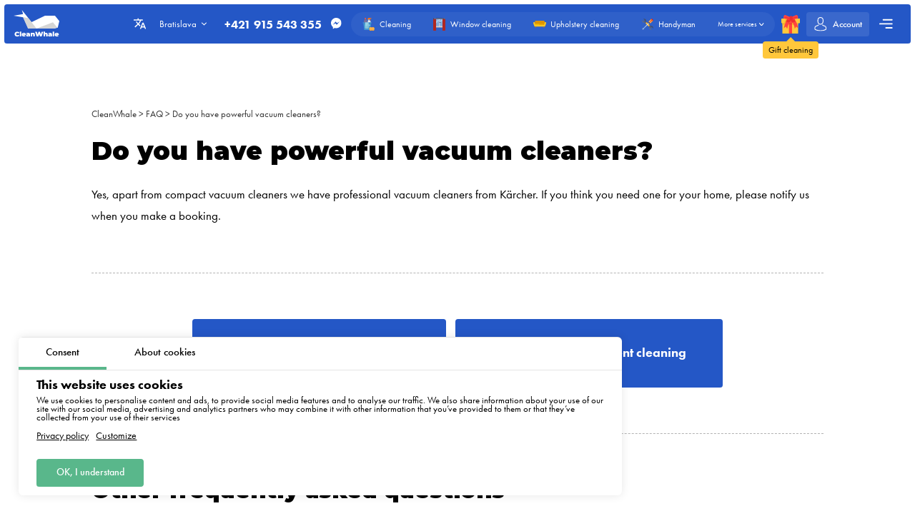

--- FILE ---
content_type: text/html; charset=utf-8
request_url: https://whale.sk/en/questions-and-answers/do-you-have-powerful-vacuum-cleaners
body_size: 13119
content:
<!DOCTYPE html>
<html xmlns="http://www.w3.org/1999/xhtml" lang="en" xml:lang="en">
<head>
	<meta charset="UTF-8" />
	<title>Do you have powerful vacuum cleaners?</title>
	
		<link rel="canonical" href="https://whale.sk/en/questions-and-answers/do-you-have-powerful-vacuum-cleaners">
	
	<meta name="viewport" content="width=device-width, initial-scale=1.0">
	<meta name="description" content="Yes, apart from compact vacuum cleaners we have professional vacuum cleaners from Kärcher. If you think you need one for your home, please notify us when you make a booking. 
">
	<meta name="keywords" content="">
	<!-- languages !-->
	
	
		<link rel="alternate" hreflang="en" href="https://whale.sk/en/questions-and-answers/do-you-have-powerful-vacuum-cleaners" />
		<link rel="alternate" hreflang="x-default" href="https://whale.sk/en/questions-and-answers/do-you-have-powerful-vacuum-cleaners" />
	
	<link rel="shortcut icon" href="/assets/favicons/favicon-16x16.png"/>

	<!-- add css !-->
	
		<link rel="stylesheet" href="/assets/frontend/build/css/base.css?v=1.0.5.8" type="text/css"/>
	
		<link rel="stylesheet" href="/assets/frontend/build/css/pages.css?v=1.0.5.8" type="text/css"/>
	
		<link rel="stylesheet" href="/assets/frontend/build/css/questions.css?v=1.0.5.8" type="text/css"/>
	

	<link rel="apple-touch-icon" sizes="57x57" href="/assets/favicons/apple-icon-57x57.png">
	<link rel="apple-touch-icon" sizes="60x60" href="/assets/favicons/apple-icon-60x60.png">
	<link rel="apple-touch-icon" sizes="72x72" href="/assets/favicons/apple-icon-72x72.png">
	<link rel="apple-touch-icon" sizes="76x76" href="/assets/favicons/apple-icon-76x76.png">
	<link rel="apple-touch-icon" sizes="76x76" href="/assets/favicons/apple-icon-76x76.png">
	<link rel="apple-touch-icon" sizes="114x114" href="/assets/favicons/apple-icon-114x114.png">
	<link rel="apple-touch-icon" sizes="120x120" href="/assets/favicons/apple-icon-120x120.png">
	<link rel="apple-touch-icon" sizes="144x144" href="/assets/favicons/apple-icon-144x144.png">
	<link rel="apple-touch-icon" sizes="152x152" href="/assets/favicons/apple-icon-152x152.png">
	<link rel="apple-touch-icon" sizes="180x180" href="/assets/favicons/apple-icon-180x180.png">
	<link rel="icon" type="image/png" sizes="192x192" href="/assets/favicons/android-icon-192x192.png">
	<link rel="icon" type="image/png" sizes="32x32" href="/assets/favicons/favicon-32x32.png">
	<link rel="icon" type="image/png" sizes="96x96" href="/assets/favicons/favicon-96x96.png">
	<link rel="icon" type="image/png" sizes="16x16" href="/assets/favicons/favicon-16x16.png">
	<link rel="manifest" href="/assets/favicons/manifest.json">
	<meta name="msapplication-TileColor" content="#ffffff">
	<meta name="msapplication-TileImage" content="/assets/favicons/ms-icon-144x144.png">
	<meta name="theme-color" content="#ffffff">
	<meta property="og:locale" content="en" />
	<meta property="og:title" content="Do you have powerful vacuum cleaners?"/>
	<meta property="og:type" content="website"/>
	<meta property="og:url" content="https://whale.sk/en/questions-and-answers/do-you-have-powerful-vacuum-cleaners"/>
	<meta property="og:site_name" content="Cleaning company CleanWhale - Cleaning services in Bratislava"/>
	<meta property="og:description" content="Yes, apart from compact vacuum cleaners we have professional vacuum cleaners from Kärcher. If you think you need one for your home, please notify us when you make a booking. 
" />

	
		<meta property="og:image" content="/assets/frontend/images/social/bratislava/en.png"/>
		<meta property="og:image:width" content="1200" />
		<meta property="og:image:height" content="627" />
		<link rel="image_src" href="/assets/frontend/images/social/bratislava/en.png">
	
	
</head>


<body class="questions order-page"
	  data-consent-mode="enabled"
	  data-google-tag-id="G-K3JMEB4ZTC" 
>





<!-- choose language !-->
<div class="choose-language">
	<div class="content rounded">
		<div class="close">
			<img width="20" height="20" class="animate" src="/assets/frontend/images/icons/close.svg" alt="Close">
		</div>
		<div class="title">Choose language</div>
		<div class="languages">
			
				<a 
				   data-locale="en"
				   href="https://whale.sk/en"
				   class="rounded active"
				>English</a>
			
				<a 
				   data-locale="pl"
				   href="https://whale.sk/pl"
				   class="rounded "
				>Polski</a>
			
				<a 
				   data-locale="be"
				   href="https://whale.sk/be"
				   class="rounded "
				>Беларуская</a>
			
				<a 
				   data-locale="lv"
				   href="https://whale.sk/lv"
				   class="rounded "
				>Latviešu</a>
			
				<a 
				   data-locale="uk"
				   href="https://whale.sk/uk"
				   class="rounded "
				>Українська</a>
			
				<a 
				   data-locale="de"
				   href="https://whale.sk/de"
				   class="rounded "
				>Deutsch</a>
			
				<a 
				   data-locale="ru"
				   href="https://whale.sk/ru"
				   class="rounded "
				>Русский</a>
			
				<a 
				   data-locale="cs"
				   href="https://whale.sk/cs"
				   class="rounded "
				>Čeština</a>
			
				<a 
				   data-locale="sk"
				   href="https://whale.sk"
				   class="rounded "
				>Slovenčina</a>
			
		</div>
	</div>
	<div class="bg"></div>
</div>

<!-- cookie message !-->

	
		<div class="cookie-messages">
			<div class="ajax-loader rounded">
				<div class="spinner">
					<div class="bounce1"></div>
					<div class="bounce2"></div>
					<div class="bounce3"></div>
				</div>
			</div>
			<div class="tabs">
				<div class="tab active" data-target="consent">Consent</div>
				<div class="tab" data-target="about">About cookies</div>
			</div>
			<div class="tabs-content">
				<div class="tab consent active">
					<div class="title">This website uses cookies</div>
					<div class="text">We use cookies to personalise content and ads, to provide social media features and to analyse our traffic. We also share information about your use of our site with our social media, advertising and analytics partners who may combine it with other information that you’ve provided to them or that they’ve collected from your use of their services</div>
					<div class="text-actions">
						<a class="privacy-policy" href="https://whale.sk/en/privacy-policy">Privacy policy</a>
						<a href="https://whale.sk/en/cookies-policy#customize">Customize</a>
					</div>
				</div>
				<div class="tab about">
					<div class="text">
						<p>
							Cookies are small text files that can be used by websites so that users can use the pages more efficiently.
						</p>
						<p>
							The law states that we may store cookies on your device if this is necessary for the operation of this website. For all other types of cookies, we need your permission.
						</p>
						<p>
							This website uses different types of cookies. Some cookies are placed by third party services that appear on our pages.
						</p>
						<p>
							You can withdraw your consent at any time in the Cookie Declaration on our website.
						</p>
						<p>
							<a class="privacy-policy" href="https://whale.sk/en/cookies-policy">Find out more about who we are, how you can contact us and how we process personal data in our Privacy Policy.</a>
						</p>
					</div>
				</div>
			</div>
			<div class="actions">
				<!--<div class="button rounded animate deny">Deny</div>
				<a href="https://whale.sk/en/cookies-policy#customize" class="button customize rounded animate">Customize</a>!-->
				<div class="button rounded animate allow">OK, I understand</div>
			</div>
		</div>
	


<header class="container container__header ">
	<div class="container__header-content rounded">
		<div class="logo">
			<a href="https://whale.sk/en">
				
					<img width="200" height="120" itemprop="logo" src="/assets/images/logos/white/en.svg" alt="Cleaning company CleanWhale - Cleaning services in Bratislava">
				
			</a>
		</div>
		<div class="content">
			<div class="choose-language-icon">
				<img width="20" height="20" class="animate" src="/assets/frontend/images/icons/languages-white.svg" alt="">
			</div>
			
			<div class="location">
				<div class="active rounded animate">
					<span>Bratislava</span>
					<img width="20" height="20" class="animate" src="/assets/frontend/images/icons/hr-location-white.svg" alt="Bratislava">
				</div>
				<div class="locations rounded">
					
						
							<div class="country">
								<div class="name">
									
										<img src="https://cleanwhale.pl/assets/images/flags/sk.svg" alt=""/>
									
									<span>Slovakia</span>
								</div>
								<div class="countryItems">
									
										
											<a target="_blank" href="https://whale.sk">
												Bratislava
											</a>
										
									
								</div>
							</div>
						
					
						
							<div class="country">
								<div class="name">
									
										<img src="https://cleanwhale.pl/assets/images/flags/pl.svg" alt=""/>
									
									<span>Poland</span>
								</div>
								<div class="countryItems">
									
										
											<a target="_blank" href="https://cleanwhale.pl">
												Warsaw
											</a>
										
									
										
											<a target="_blank" href="https://krakow.cleanwhale.pl">
												Cracow
											</a>
										
									
										
											<a target="_blank" href="https://wroclaw.cleanwhale.pl">
												Wroclaw
											</a>
										
									
										
											<a target="_blank" href="https://gdansk.cleanwhale.pl">
												Gdansk
											</a>
										
									
										
											<a target="_blank" href="https://lodz.cleanwhale.pl">
												Łódź
											</a>
										
									
										
											<a target="_blank" href="https://poznan.cleanwhale.pl">
												Poznań
											</a>
										
									
										
											<a target="_blank" href="https://katowice.cleanwhale.pl">
												Katowice
											</a>
										
									
										
											<a target="_blank" href="https://lublin.cleanwhale.pl">
												Lublin
											</a>
										
									
										
											<a target="_blank" href="https://bialystok.cleanwhale.pl">
												Białystok
											</a>
										
									
								</div>
							</div>
						
					
						
							<div class="country">
								<div class="name">
									
										<img src="https://cleanwhale.pl/assets/images/flags/de.svg" alt=""/>
									
									<span>Germany</span>
								</div>
								<div class="countryItems">
									
										
											<a target="_blank" href="https://cleanwhale.de">
												Berlin
											</a>
										
									
										
											<a target="_blank" href="https://hamburg.cleanwhale.de">
												Hamburg
											</a>
										
									
										
											<a target="_blank" href="https://munchen.cleanwhale.de">
												Munich
											</a>
										
									
										
											<a target="_blank" href="https://frankfurt.cleanwhale.de">
												Frankfurt
											</a>
										
									
								</div>
							</div>
						
					
						
							<div class="country">
								<div class="name">
									
										<img src="https://cleanwhale.pl/assets/images/flags/uk.svg" alt=""/>
									
									<span>Ukraine</span>
								</div>
								<div class="countryItems">
									
										
											<a target="_blank" href="https://kytt.com.ua">
												Kyiv
											</a>
										
									
								</div>
							</div>
						
					
						
							<div class="country">
								<div class="name">
									
										<img src="https://cleanwhale.pl/assets/images/flags/lv.svg" alt=""/>
									
									<span>Latvia</span>
								</div>
								<div class="countryItems">
									
										
											<a target="_blank" href="https://cleanwhale.lv">
												Riga
											</a>
										
									
								</div>
							</div>
						
					
						
							<div class="country">
								<div class="name">
									
									<span>Belarus</span>
								</div>
								<div class="countryItems">
									
										
											<a target="_blank" href="https://kitt.by">
												Minsk
											</a>
										
									
								</div>
							</div>
						
					
						
							<div class="country">
								<div class="name">
									
										<img src="https://cleanwhale.pl/assets/images/flags/cs.svg" alt=""/>
									
									<span>Czech</span>
								</div>
								<div class="countryItems">
									
										
											<a target="_blank" href="https://cleanwhale.cz">
												Prague
											</a>
										
									
										
											<a target="_blank" href="https://brno.cleanwhale.cz">
												Brno
											</a>
										
									
								</div>
							</div>
						
					
						
							<div class="country">
								<div class="name">
									
										<img src="https://cleanwhale.pl/assets/images/flags/us.svg" alt=""/>
									
									<span>USA</span>
								</div>
								<div class="countryItems">
									
										
											<a target="_blank" href="https://cleanwhale.us">
												New York
											</a>
										
									
								</div>
							</div>
						
					
					<a href="/cdn-cgi/l/email-protection#63130211170d06111023000f06020d140b020f064d130f" class="franchiseLink">
						<img src="/assets/frontend/images/icons/about/rocket.svg" alt="CleanWhale franchise in your city" />
						<span>Open CleanWhale franchise in your city</span>
					</a>
				</div>
			</div>
			<div class="contacts animate ">
				
					<a href="tel:+421915543355" class="phone">+421 915 543 355</a>
				
				<div class="social-messengers">
					
					
					
						<a href="https://m.me/CleanWhaleSlovakia" target="_blank">
							<img width="20" height="20" class="animate" src="/assets/frontend/images/icons/facebook.svg" alt="facebook">
						</a>
					
					
					
				</div>
				
			</div>
			<div class="order-types" itemscope itemtype="http://www.schema.org/SiteNavigationElement">
				
					<a itemprop="url"
					   href="/en/order"
					   class="">
						<img width="20" height="20"
							 class="animate"
							 src="/assets/frontend/images/icons/default-order.svg"
							 alt="Cleaning">
						<span itemprop="name">Cleaning</span>
					</a>
				
					<a itemprop="url"
					   href="/en/windows"
					   class="">
						<img width="20" height="20"
							 class="animate"
							 src="/assets/frontend/images/icons/window-order.svg"
							 alt="Window cleaning">
						<span itemprop="name">Window cleaning</span>
					</a>
				
					<a itemprop="url"
					   href="/en/dry-cleaning"
					   class="">
						<img width="20" height="20"
							 class="animate"
							 src="/assets/frontend/images/icons/dry-order.svg"
							 alt="Upholstery cleaning">
						<span itemprop="name">Upholstery cleaning</span>
					</a>
				
					<a itemprop="url"
					   href="/en/handyman"
					   class="">
						<img width="20" height="20"
							 class="animate"
							 src="/assets/frontend/images/icons/handyman-order.svg"
							 alt="Handyman">
						<span itemprop="name">Handyman</span>
					</a>
				
				<div class="show-more animate">
					<span itemprop="name">More services</span>
					<img width="20" height="20" class="animate" src="/assets/frontend/images/icons/hr-location-white.svg" alt="Dry cleaning">
				</div>
			</div>
			<a href="https://whale.sk/en/gift" class="gift">
				<img width="20" height="20" class="animate" src="/assets/frontend/images/icons/gift.svg" alt="Gift cleaning">
				<span class="content">
				<span class="triangle"></span>
				<span class="text rounded">Gift cleaning</span>
			</span>
			</a>
			
				<div class="mobile-phone-container ">
					<a href="tel:+421915543355" class="mobile-phone">
						<img width="20" height="20" class="animate" src="/assets/frontend/images/icons/mobile-phone-white.svg" alt="">
					</a>
					
				</div>
			
			
			<a href="https://whale.sk/en/account/login" class="account rounded ">
				<img width="20" height="20" class="animate" src="/assets/frontend/images/icons/account-logged.svg" alt="Account">
				<span>Account</span>
				
			</a>
			<div class="mobile-burger">
				<img class="close" width="20" height="20" src="/assets/frontend/images/icons/close-white.svg" alt="Close menu">
				<img class="show" width="20" height="20" src="/assets/frontend/images/icons/menu-burger-white.svg" alt="Show menu">
			</div>
			<div class="menu-container">
				<div class="menu-burger rounded animate">
					<img width="20" height="20" src="/assets/frontend/images/icons/menu-burger-white.svg" alt="Show menu">
				</div>
				<div class="menu">
					<div class="menus">
						<menu itemscope itemtype="http://www.schema.org/SiteNavigationElement">
							<li itemprop="name"><a itemprop="url" href="https://whale.sk/en/about">About</a></li>
							<li itemprop="name"><a itemprop="url" href="https://whale.sk/en/services">Our services</a></li>
							<li itemprop="name"><a itemprop="url" href="https://whale.sk/en/what-we-clean">What we clean</a></li>
							<li itemprop="name"><a itemprop="url" href="https://whale.sk/en/prices">Prices for our services</a></li>
							<li itemprop="name"><a itemprop="url" href="https://whale.sk/en/subscription">Cleaning subscription</a></li>
						</menu>
						<menu itemscope itemtype="http://www.schema.org/SiteNavigationElement">
							<li itemprop="name"><a itemprop="url" href="https://whale.sk/en/reviews">Reviews</a></li>
							<li itemprop="name"><a itemprop="url" href="https://whale.sk/en/referral-program">Referral program</a></li>
							<li itemprop="name"><a itemprop="url" href="https://whale.sk/en/questions-and-answers">Q&amp;A</a></li>
							<li itemprop="name" class="discounts">
								<a itemprop="url" href="https://whale.sk/en/discounts">
									<img width="20" height="20" src="/assets/frontend/images/icons/discounts.svg" alt="Discounts and promotions">
									Discounts and promotions
								</a>
							</li>
						</menu>
						<menu itemscope itemtype="http://www.schema.org/SiteNavigationElement">
							<li itemprop="name"><a itemprop="url" href="https://whale.sk/en/partners">Our partners</a></li>
							<li itemprop="name"><a itemprop="url" href="https://whale.sk/en/business">Offers for Business</a></li>
							
							
								<li itemprop="name"><a itemprop="url" href="https://whale.sk/en/blog">Blog</a></li>
							
						</menu>
					</div>
					<div class="banners">
						
							<a rel="nofollow"  href="https://whale.sk/en/order/1/1/once/start" class="banner start rounded">
								<img width="20" height="20" src="/assets/frontend/images/icons/rocket.svg" alt="Discounts and promotions">
								<div class="banner-content">
									<span>Make the first order</span>
									<p>Promo code start - 15% off your first order</p>
								</div>
							</a>
						
					</div>
				</div>
			</div>
		</div>
	</div>
	<div class="serviceFullMenu rounded">
		<div class="close animate">
			<img src="/assets/frontend/images/icons/close-white.svg" alt="Close" />
		</div>
		<div class="serviceFullMenu-header">
			<a href="https://whale.sk/en/services" class="allServices">
				<span>All our services</span>
				<img src="/assets/frontend/images/icons/right-arrow-white.svg" alt="Out services">
			</a>
			<a href="https://whale.sk/en/become-partner" class="becomePartner">
				<img src="/assets/frontend/images/icons/add-green.svg" alt="Do you want to become a platform partner?">
				<span>Do you want to become a platform partner?</span>
			</a>
		</div>
		<div class="serviceFullMenu-main">
			
				<a itemprop="url"
				   href="/en/order"
				   class="rounded ">
					<img width="20" height="20"
						 class="animate"
						 src="/assets/frontend/images/icons/default-order.svg"
						 alt="Cleaning">
					<span itemprop="name">Cleaning</span>
				</a>
			
				<a itemprop="url"
				   href="/en/windows"
				   class="rounded ">
					<img width="20" height="20"
						 class="animate"
						 src="/assets/frontend/images/icons/window-order.svg"
						 alt="Window cleaning">
					<span itemprop="name">Window cleaning</span>
				</a>
			
				<a itemprop="url"
				   href="/en/dry-cleaning"
				   class="rounded ">
					<img width="20" height="20"
						 class="animate"
						 src="/assets/frontend/images/icons/dry-order.svg"
						 alt="Upholstery cleaning">
					<span itemprop="name">Upholstery cleaning</span>
				</a>
			
				<a itemprop="url"
				   href="/en/handyman"
				   class="rounded ">
					<img width="20" height="20"
						 class="animate"
						 src="/assets/frontend/images/icons/handyman-order.svg"
						 alt="Handyman">
					<span itemprop="name">Handyman</span>
				</a>
			
				<a itemprop="url"
				   href="/en/renovation"
				   class="rounded ">
					<img width="20" height="20"
						 class="animate"
						 src="/assets/frontend/images/icons/repair-order.svg"
						 alt="Post-renovation cleaning">
					<span itemprop="name">Post-renovation cleaning</span>
				</a>
			
				<a itemprop="url"
				   href="/en/kitchen"
				   class="rounded ">
					<img width="20" height="20"
						 class="animate"
						 src="/assets/frontend/images/icons/kitchen-order.svg"
						 alt="Kitchen cleaning">
					<span itemprop="name">Kitchen cleaning</span>
				</a>
			
		</div>
		<div class="serviceFullMenu-subTitle">Other services</div>
		<div class="serviceFullMenu-content">
			
				<div class="serviceFullMenu-content-category" itemscope itemtype="http://www.schema.org/SiteNavigationElement">
					<div class="serviceFullMenu-content-category-name animate">
						<img width="20" height="20" class="serviceCategory-image" src="/assets/frontend/images/icons/default-order.svg" alt="Cleaning" />
						<span>Cleaning</span>
						<img width="20" height="20" class="animate hr" src="/assets/frontend/images/icons/hr-location.svg" alt="Cleaning">
						<img width="20" height="20" class="animate hr hr-white" src="/assets/frontend/images/icons/hr-location-white.svg" alt="Cleaning">
					</div>
					<div class="serviceFullMenu-content-category-content">
						
							<a itemprop="url"
							   href="/en/order"
							   class="rounded ">
								<img width="20" height="20"
									 class="animate"
									 src="/assets/frontend/images/icons/default-order.svg"
									 alt="Apartment cleaning">
								<span itemprop="name">Apartment cleaning</span>
							</a>
						
							<a itemprop="url"
							   href="/en/house-cleaning"
							   class="rounded ">
								<img width="20" height="20"
									 class="animate"
									 src="/assets/frontend/images/icons/order/private-house.svg"
									 alt="Home cleaning">
								<span itemprop="name">Home cleaning</span>
							</a>
						
							<a itemprop="url"
							   href="/en/renovation"
							   class="rounded ">
								<img width="20" height="20"
									 class="animate"
									 src="/assets/frontend/images/icons/repair-order.svg"
									 alt="Post-renovation cleaning">
								<span itemprop="name">Post-renovation cleaning</span>
							</a>
						
							<a itemprop="url"
							   href="/en/kitchen"
							   class="rounded ">
								<img width="20" height="20"
									 class="animate"
									 src="/assets/frontend/images/icons/kitchen-order.svg"
									 alt="Kitchen cleaning">
								<span itemprop="name">Kitchen cleaning</span>
							</a>
						
					</div>
				</div>
			
				<div class="serviceFullMenu-content-category" itemscope itemtype="http://www.schema.org/SiteNavigationElement">
					<div class="serviceFullMenu-content-category-name animate">
						<img width="20" height="20" class="serviceCategory-image" src="/assets/frontend/images/icons/dry-order.svg" alt="Upholstery cleaning" />
						<span>Upholstery cleaning</span>
						<img width="20" height="20" class="animate hr" src="/assets/frontend/images/icons/hr-location.svg" alt="Upholstery cleaning">
						<img width="20" height="20" class="animate hr hr-white" src="/assets/frontend/images/icons/hr-location-white.svg" alt="Upholstery cleaning">
					</div>
					<div class="serviceFullMenu-content-category-content">
						
							<a itemprop="url"
							   href="/en/dry-cleaning"
							   class="rounded ">
								<img width="20" height="20"
									 class="animate"
									 src="/assets/frontend/images/icons/dry-order.svg"
									 alt="Upholstery cleaning">
								<span itemprop="name">Upholstery cleaning</span>
							</a>
						
							<a itemprop="url"
							   href="/en/dry-cleaning"
							   class="rounded ">
								<img width="20" height="20"
									 class="animate"
									 src="/assets/images/icons/services/sofa.svg"
									 alt="Sofa cleaning">
								<span itemprop="name">Sofa cleaning</span>
							</a>
						
							<a itemprop="url"
							   href="/en/dry-cleaning"
							   class="rounded ">
								<img width="20" height="20"
									 class="animate"
									 src="/assets/images/icons/services/carpet-yellow.svg"
									 alt="Carpet cleaning">
								<span itemprop="name">Carpet cleaning</span>
							</a>
						
							<a itemprop="url"
							   href="/en/dry-cleaning"
							   class="rounded ">
								<img width="20" height="20"
									 class="animate"
									 src="/assets/images/icons/services/sofa-corner.svg"
									 alt="Corner sofa cleaning">
								<span itemprop="name">Corner sofa cleaning</span>
							</a>
						
							<a itemprop="url"
							   href="/en/dry-cleaning"
							   class="rounded ">
								<img width="20" height="20"
									 class="animate"
									 src="/assets/images/icons/services/single-mattress.svg"
									 alt="Mattress cleaning">
								<span itemprop="name">Mattress cleaning</span>
							</a>
						
							<a itemprop="url"
							   href="/en/dry-cleaning"
							   class="rounded ">
								<img width="20" height="20"
									 class="animate"
									 src="/assets/images/icons/services/office-chair.svg"
									 alt="Armchair cleaning">
								<span itemprop="name">Armchair cleaning</span>
							</a>
						
					</div>
				</div>
			
				<div class="serviceFullMenu-content-category" itemscope itemtype="http://www.schema.org/SiteNavigationElement">
					<div class="serviceFullMenu-content-category-name animate">
						<img width="20" height="20" class="serviceCategory-image" src="/assets/frontend/images/icons/office-order.svg" alt="Offices, warehouses, industrial halls" />
						<span>Offices, warehouses, industrial halls</span>
						<img width="20" height="20" class="animate hr" src="/assets/frontend/images/icons/hr-location.svg" alt="Offices, warehouses, industrial halls">
						<img width="20" height="20" class="animate hr hr-white" src="/assets/frontend/images/icons/hr-location-white.svg" alt="Offices, warehouses, industrial halls">
					</div>
					<div class="serviceFullMenu-content-category-content">
						
							<a itemprop="url"
							   href="/en/office"
							   class="rounded ">
								<img width="20" height="20"
									 class="animate"
									 src="/assets/frontend/images/icons/office-order.svg"
									 alt="Office cleaning">
								<span itemprop="name">Office cleaning</span>
							</a>
						
					</div>
				</div>
			
				<div class="serviceFullMenu-content-category" itemscope itemtype="http://www.schema.org/SiteNavigationElement">
					<div class="serviceFullMenu-content-category-name animate">
						<img width="20" height="20" class="serviceCategory-image" src="/assets/frontend/images/icons/window-order.svg" alt="Window cleaning" />
						<span>Window cleaning</span>
						<img width="20" height="20" class="animate hr" src="/assets/frontend/images/icons/hr-location.svg" alt="Window cleaning">
						<img width="20" height="20" class="animate hr hr-white" src="/assets/frontend/images/icons/hr-location-white.svg" alt="Window cleaning">
					</div>
					<div class="serviceFullMenu-content-category-content">
						
							<a itemprop="url"
							   href="/en/windows"
							   class="rounded ">
								<img width="20" height="20"
									 class="animate"
									 src="/assets/frontend/images/icons/window-order.svg"
									 alt="Window cleaning">
								<span itemprop="name">Window cleaning</span>
							</a>
						
					</div>
				</div>
			
				<div class="serviceFullMenu-content-category" itemscope itemtype="http://www.schema.org/SiteNavigationElement">
					<div class="serviceFullMenu-content-category-name animate">
						<img width="20" height="20" class="serviceCategory-image" src="/assets/frontend/images/icons/handyman-order.svg" alt="Handyman, small repairs" />
						<span>Handyman, small repairs</span>
						<img width="20" height="20" class="animate hr" src="/assets/frontend/images/icons/hr-location.svg" alt="Handyman, small repairs">
						<img width="20" height="20" class="animate hr hr-white" src="/assets/frontend/images/icons/hr-location-white.svg" alt="Handyman, small repairs">
					</div>
					<div class="serviceFullMenu-content-category-content">
						
							<a itemprop="url"
							   href="/en/handyman"
							   class="rounded ">
								<img width="20" height="20"
									 class="animate"
									 src="/assets/frontend/images/icons/handyman-order.svg"
									 alt="Handyman">
								<span itemprop="name">Handyman</span>
							</a>
						
							<a itemprop="url"
							   href="/en/handyman"
							   class="rounded ">
								<img width="20" height="20"
									 class="animate"
									 src="/assets/images/icons/services/types/electrician.svg"
									 alt="Electrician">
								<span itemprop="name">Electrician</span>
							</a>
						
							<a itemprop="url"
							   href="/en/handyman"
							   class="rounded ">
								<img width="20" height="20"
									 class="animate"
									 src="/assets/images/icons/services/types/carpenter.svg"
									 alt="Carpentry services">
								<span itemprop="name">Carpentry services</span>
							</a>
						
							<a itemprop="url"
							   href="/en/handyman"
							   class="rounded ">
								<img width="20" height="20"
									 class="animate"
									 src="/assets/images/icons/services/types/plumber.svg"
									 alt="Plumber">
								<span itemprop="name">Plumber</span>
							</a>
						
							<a itemprop="url"
							   href="/en/handyman"
							   class="rounded ">
								<img width="20" height="20"
									 class="animate"
									 src="/assets/images/icons/services/types/handyman.svg"
									 alt="Locksmith / Metalwork services">
								<span itemprop="name">Locksmith / Metalwork services</span>
							</a>
						
							<a itemprop="url"
							   href="/en/wall-painting"
							   class="rounded ">
								<img width="20" height="20"
									 class="animate"
									 src="/assets/images/icons/services/paint-roller.svg"
									 alt="Wall painting / Painting walls">
								<span itemprop="name">Wall painting / Painting walls</span>
							</a>
						
					</div>
				</div>
			
		</div>
		<div class="serviceFullMenu-link">
			<a href="https://whale.sk/en/services">
				<span>List of all our services</span>
				<img width="20" height="20" src="/assets/frontend/images/icons/right-arrow.svg" alt="Lista wszustkich naszych uslug" />
			</a>
		</div>
	</div>
	<div class="mobile-menu rounded animate">
		<div class="contacts">
			
				<a href="tel:+421915543355" class="phone">+421 915 543 355</a>
			
			<div class="social-messengers-title">
				<span>Any questions?</span>
				<strong>Write to us!</strong>
			</div>
			<div class="social-messengers">
				
				
				
					<a href="https://m.me/CleanWhaleSlovakia" target="_blank" class="messenger">
						<img width="20" height="20" class="animate" src="/assets/frontend/images/icons/facebook.svg" alt="facebook">
					</a>
				
				
				
			</div>
		</div>
		
		<div class="menu-item menu-item-services">
			<a href="https://whale.sk/en/services" class="title">Our services</a>
			<div class="mainServices">
				
					<a itemprop="url"
					   href="/en/order"
					   class="rounded ">
						
						<img width="20" height="20"
							 class="animate"
							 src="/assets/frontend/images/icons/default-order.svg"
							 alt="Cleaning">
						<span itemprop="name">Cleaning</span>
					</a>
				
					<a itemprop="url"
					   href="/en/windows"
					   class="rounded ">
						
						<img width="20" height="20"
							 class="animate"
							 src="/assets/frontend/images/icons/window-order.svg"
							 alt="Window cleaning">
						<span itemprop="name">Window cleaning</span>
					</a>
				
					<a itemprop="url"
					   href="/en/dry-cleaning"
					   class="rounded ">
						
						<img width="20" height="20"
							 class="animate"
							 src="/assets/frontend/images/icons/dry-order.svg"
							 alt="Upholstery cleaning">
						<span itemprop="name">Upholstery cleaning</span>
					</a>
				
					<a itemprop="url"
					   href="/en/handyman"
					   class="rounded ">
						
						<img width="20" height="20"
							 class="animate"
							 src="/assets/frontend/images/icons/handyman-order.svg"
							 alt="Handyman">
						<span itemprop="name">Handyman</span>
					</a>
				
					<a itemprop="url"
					   href="/en/renovation"
					   class="rounded ">
						
						<img width="20" height="20"
							 class="animate"
							 src="/assets/frontend/images/icons/repair-order.svg"
							 alt="Post-renovation cleaning">
						<span itemprop="name">Post-renovation cleaning</span>
					</a>
				
					<a itemprop="url"
					   href="/en/kitchen"
					   class="rounded ">
						
						<img width="20" height="20"
							 class="animate"
							 src="/assets/frontend/images/icons/kitchen-order.svg"
							 alt="Kitchen cleaning">
						<span itemprop="name">Kitchen cleaning</span>
					</a>
				
			</div>
			<div class="title">Other services</div>
			<div class="content">
				
					<div class="servicesCategory">
						<div class="servicesCategory-name rounded">
							<img width="20" height="20" class="serviceCategory-image" src="/assets/frontend/images/icons/default-order.svg" />
							<span>Cleaning</span>
							<img width="20" height="20" class="animate hr" src="/assets/frontend/images/icons/hr-location.svg" alt="Cleaning">
							<img width="20" height="20" class="animate hr hr-white" src="/assets/frontend/images/icons/hr-location-white.svg" alt="Cleaning">
						</div>
						<div class="servicesCategory-content">
							
								<a itemprop="url"
								   href="/en/order"
								   class="rounded ">
									<img width="20" height="20"
										 class="animate"
										 src="/assets/frontend/images/icons/default-order.svg"
										 alt="Apartment cleaning">
									<span itemprop="name">Apartment cleaning</span>
								</a>
							
								<a itemprop="url"
								   href="/en/house-cleaning"
								   class="rounded ">
									<img width="20" height="20"
										 class="animate"
										 src="/assets/frontend/images/icons/order/private-house.svg"
										 alt="Home cleaning">
									<span itemprop="name">Home cleaning</span>
								</a>
							
								<a itemprop="url"
								   href="/en/renovation"
								   class="rounded ">
									<img width="20" height="20"
										 class="animate"
										 src="/assets/frontend/images/icons/repair-order.svg"
										 alt="Post-renovation cleaning">
									<span itemprop="name">Post-renovation cleaning</span>
								</a>
							
								<a itemprop="url"
								   href="/en/kitchen"
								   class="rounded ">
									<img width="20" height="20"
										 class="animate"
										 src="/assets/frontend/images/icons/kitchen-order.svg"
										 alt="Kitchen cleaning">
									<span itemprop="name">Kitchen cleaning</span>
								</a>
							
						</div>
					</div>
				
					<div class="servicesCategory">
						<div class="servicesCategory-name rounded">
							<img width="20" height="20" class="serviceCategory-image" src="/assets/frontend/images/icons/dry-order.svg" />
							<span>Upholstery cleaning</span>
							<img width="20" height="20" class="animate hr" src="/assets/frontend/images/icons/hr-location.svg" alt="Upholstery cleaning">
							<img width="20" height="20" class="animate hr hr-white" src="/assets/frontend/images/icons/hr-location-white.svg" alt="Upholstery cleaning">
						</div>
						<div class="servicesCategory-content">
							
								<a itemprop="url"
								   href="/en/dry-cleaning"
								   class="rounded ">
									<img width="20" height="20"
										 class="animate"
										 src="/assets/frontend/images/icons/dry-order.svg"
										 alt="Upholstery cleaning">
									<span itemprop="name">Upholstery cleaning</span>
								</a>
							
								<a itemprop="url"
								   href="/en/dry-cleaning"
								   class="rounded ">
									<img width="20" height="20"
										 class="animate"
										 src="/assets/images/icons/services/sofa.svg"
										 alt="Sofa cleaning">
									<span itemprop="name">Sofa cleaning</span>
								</a>
							
								<a itemprop="url"
								   href="/en/dry-cleaning"
								   class="rounded ">
									<img width="20" height="20"
										 class="animate"
										 src="/assets/images/icons/services/carpet-yellow.svg"
										 alt="Carpet cleaning">
									<span itemprop="name">Carpet cleaning</span>
								</a>
							
								<a itemprop="url"
								   href="/en/dry-cleaning"
								   class="rounded ">
									<img width="20" height="20"
										 class="animate"
										 src="/assets/images/icons/services/sofa-corner.svg"
										 alt="Corner sofa cleaning">
									<span itemprop="name">Corner sofa cleaning</span>
								</a>
							
								<a itemprop="url"
								   href="/en/dry-cleaning"
								   class="rounded ">
									<img width="20" height="20"
										 class="animate"
										 src="/assets/images/icons/services/single-mattress.svg"
										 alt="Mattress cleaning">
									<span itemprop="name">Mattress cleaning</span>
								</a>
							
								<a itemprop="url"
								   href="/en/dry-cleaning"
								   class="rounded ">
									<img width="20" height="20"
										 class="animate"
										 src="/assets/images/icons/services/office-chair.svg"
										 alt="Armchair cleaning">
									<span itemprop="name">Armchair cleaning</span>
								</a>
							
						</div>
					</div>
				
					<div class="servicesCategory">
						<div class="servicesCategory-name rounded">
							<img width="20" height="20" class="serviceCategory-image" src="/assets/frontend/images/icons/office-order.svg" />
							<span>Offices, warehouses, industrial halls</span>
							<img width="20" height="20" class="animate hr" src="/assets/frontend/images/icons/hr-location.svg" alt="Offices, warehouses, industrial halls">
							<img width="20" height="20" class="animate hr hr-white" src="/assets/frontend/images/icons/hr-location-white.svg" alt="Offices, warehouses, industrial halls">
						</div>
						<div class="servicesCategory-content">
							
								<a itemprop="url"
								   href="/en/office"
								   class="rounded ">
									<img width="20" height="20"
										 class="animate"
										 src="/assets/frontend/images/icons/office-order.svg"
										 alt="Office cleaning">
									<span itemprop="name">Office cleaning</span>
								</a>
							
						</div>
					</div>
				
					<div class="servicesCategory">
						<div class="servicesCategory-name rounded">
							<img width="20" height="20" class="serviceCategory-image" src="/assets/frontend/images/icons/window-order.svg" />
							<span>Window cleaning</span>
							<img width="20" height="20" class="animate hr" src="/assets/frontend/images/icons/hr-location.svg" alt="Window cleaning">
							<img width="20" height="20" class="animate hr hr-white" src="/assets/frontend/images/icons/hr-location-white.svg" alt="Window cleaning">
						</div>
						<div class="servicesCategory-content">
							
								<a itemprop="url"
								   href="/en/windows"
								   class="rounded ">
									<img width="20" height="20"
										 class="animate"
										 src="/assets/frontend/images/icons/window-order.svg"
										 alt="Window cleaning">
									<span itemprop="name">Window cleaning</span>
								</a>
							
						</div>
					</div>
				
					<div class="servicesCategory">
						<div class="servicesCategory-name rounded">
							<img width="20" height="20" class="serviceCategory-image" src="/assets/frontend/images/icons/handyman-order.svg" />
							<span>Handyman, small repairs</span>
							<img width="20" height="20" class="animate hr" src="/assets/frontend/images/icons/hr-location.svg" alt="Handyman, small repairs">
							<img width="20" height="20" class="animate hr hr-white" src="/assets/frontend/images/icons/hr-location-white.svg" alt="Handyman, small repairs">
						</div>
						<div class="servicesCategory-content">
							
								<a itemprop="url"
								   href="/en/handyman"
								   class="rounded ">
									<img width="20" height="20"
										 class="animate"
										 src="/assets/frontend/images/icons/handyman-order.svg"
										 alt="Handyman">
									<span itemprop="name">Handyman</span>
								</a>
							
								<a itemprop="url"
								   href="/en/handyman"
								   class="rounded ">
									<img width="20" height="20"
										 class="animate"
										 src="/assets/images/icons/services/types/electrician.svg"
										 alt="Electrician">
									<span itemprop="name">Electrician</span>
								</a>
							
								<a itemprop="url"
								   href="/en/handyman"
								   class="rounded ">
									<img width="20" height="20"
										 class="animate"
										 src="/assets/images/icons/services/types/carpenter.svg"
										 alt="Carpentry services">
									<span itemprop="name">Carpentry services</span>
								</a>
							
								<a itemprop="url"
								   href="/en/handyman"
								   class="rounded ">
									<img width="20" height="20"
										 class="animate"
										 src="/assets/images/icons/services/types/plumber.svg"
										 alt="Plumber">
									<span itemprop="name">Plumber</span>
								</a>
							
								<a itemprop="url"
								   href="/en/handyman"
								   class="rounded ">
									<img width="20" height="20"
										 class="animate"
										 src="/assets/images/icons/services/types/handyman.svg"
										 alt="Locksmith / Metalwork services">
									<span itemprop="name">Locksmith / Metalwork services</span>
								</a>
							
								<a itemprop="url"
								   href="/en/wall-painting"
								   class="rounded ">
									<img width="20" height="20"
										 class="animate"
										 src="/assets/images/icons/services/paint-roller.svg"
										 alt="Wall painting / Painting walls">
									<span itemprop="name">Wall painting / Painting walls</span>
								</a>
							
						</div>
					</div>
				
			</div>
			<div class="link">
				<a href="https://whale.sk/en/services">
					<span>List of all our services</span>
					<img width="20" height="20" src="/assets/frontend/images/icons/right-arrow.svg" alt="Lista wszustkich naszych uslug" />
				</a>
			</div>
		</div>
		<a href="https://whale.sk/en/gift" class="gift rounded">
			<img width="20" height="20" class="animate" src="/assets/frontend/images/icons/gift.svg" alt="Gift cleaning">
			<span>Gift cleaning</span>
		</a>
		<div class="menu-item menu-item-about">
			<div class="title">About</div>
			<ul class="content">
				<li><a href="https://whale.sk/en/about">About</a></li>
				<li><a href="https://whale.sk/en/prices">Prices for our services</a></li>
				<li><a href="https://whale.sk/en/questions-and-answers">Q&amp;A</a></li>
				<li><a href="https://whale.sk/en/services">Our services</a></li>
				
					<li><a href="/vacancy">Job vacancy</a></li>
				
				<li><a href="https://whale.sk/en/what-we-clean">What we clean</a></li>
				<li><a href="https://whale.sk/en/discounts">Discounts and promotions</a></li>
				<li><a href="https://whale.sk/en/reviews">Reviews</a></li>
				<li><a href="https://whale.sk/en/partners">Our partners</a></li>
				<li><a href="https://whale.sk/en/referral-program">Bonus program</a></li>
				<li><a href="https://whale.sk/en/business">Offers for Business</a></li>
				<li><a href="https://whale.sk/en/subscription">Cleaning subscription</a></li>
			</ul>
		</div>
	</div>
</header>
<main>
    <section class="container container__page container__questions container__questions-single" itemscope itemtype="https://schema.org/FAQPage">
        <div class="breadcrumbs">
            <a href="https://whale.sk/en">CleanWhale</a> <span> > </span>
            <a href="https://whale.sk/en/questions-and-answers">FAQ</a> <span> > </span>
            <a href="https://whale.sk/en/questions-and-answers/do-you-have-powerful-vacuum-cleaners">Do you have powerful vacuum cleaners?</a>
        </div>
        <div itemscope itemprop="mainEntity" itemtype="https://schema.org/Question">
            <h1 itemprop="name">Do you have powerful vacuum cleaners?</h1>
            <div class="answer" itemscope itemprop="acceptedAnswer" itemtype="https://schema.org/Answer">
                <div itemprop="text">Yes, apart from compact vacuum cleaners we have professional vacuum cleaners from Kärcher. If you think you need one for your home, please notify us when you make a booking. 
</div>
            </div>
        </div>
        <div class="actions">
            <a href="https://whale.sk/en/windows" class="button">
                <svg width="34px" height="33px" viewBox="0 0 34 33" version="1.1" xmlns="http://www.w3.org/2000/svg" xmlns:xlink="http://www.w3.org/1999/xlink"> <g id="Page-1" stroke="none" stroke-width="1" fill="none" fill-rule="evenodd"> <g id="Front" transform="translate(-886.000000, -39.000000)"> <g id="Section-1" transform="translate(0.000000, -97.000000)"> <g id="Types" transform="translate(732.000000, 130.000000)"> <g id="Group-6" transform="translate(155.000000, 6.000000)"> <g id="Group"> <rect id="Rectangle" fill="#BCB7B3" fill-rule="nonzero" x="7" y="22" width="19" height="3"></rect> <rect id="Rectangle" fill="#7FABDA" fill-rule="nonzero" x="7" y="4" width="8" height="17"></rect> <rect id="Rectangle" fill="#7FABDA" fill-rule="nonzero" x="17" y="4" width="8" height="17"></rect> <polygon id="Path" fill="#EDE7E9" fill-rule="nonzero" points="27 3.65789474 27 2 6 2 6 3.65789474 15.3947368 3.65789474 15.3947368 21.3421053 7.10526316 21.3421053 7.10526316 23 25.8947368 23 25.8947368 21.3421053 17.6052632 21.3421053 17.6052632 3.65789474"></polygon> <rect id="Rectangle" stroke="#B02721" stroke-width="2" fill="#DD352E" fill-rule="nonzero" stroke-linecap="round" x="0" y="3" width="2" height="29"></rect> <rect id="Rectangle" stroke="#B02721" stroke-width="2" fill="#DD352E" fill-rule="nonzero" stroke-linecap="round" x="3" y="3" width="2" height="29"></rect> <rect id="Rectangle" stroke="#B02721" stroke-width="2" fill="#DD352E" fill-rule="nonzero" stroke-linecap="round" x="4" y="3" width="2" height="29"></rect> <rect id="Rectangle" stroke="#B02721" stroke-width="2" fill="#DD352E" fill-rule="nonzero" stroke-linecap="round" x="26" y="3" width="2" height="29"></rect> <rect id="Rectangle" stroke="#B02721" stroke-width="2" fill="#DD352E" fill-rule="nonzero" stroke-linecap="round" x="27" y="3" width="2" height="29"></rect> <rect id="Rectangle" stroke="#B02721" stroke-width="2" fill="#DD352E" fill-rule="nonzero" stroke-linecap="round" x="30" y="3" width="2" height="29"></rect> <path d="M0,1.5 L32,1.5" id="Path" stroke="#38454F" stroke-width="2" stroke-linecap="round"></path> <g transform="translate(1.000000, 0.000000)" fill="#7383BF" fill-rule="nonzero" id="Path"> <path d="M0.553571429,0 C0.248,0 0,0.2235 0,0.5 L0,2.5 C0,2.7765 0.248,3 0.553571429,3 C0.859142857,3 1.10714286,2.7765 1.10714286,2.5 L1.10714286,0.5 C1.10714286,0.2235 0.859142857,0 0.553571429,0 Z"></path> <path d="M2.76785714,0 C2.46228571,0 2.21428571,0.2235 2.21428571,0.5 L2.21428571,2.5 C2.21428571,2.7765 2.46228571,3 2.76785714,3 C3.07342857,3 3.32142857,2.7765 3.32142857,2.5 L3.32142857,0.5 C3.32142857,0.2235 3.07342857,0 2.76785714,0 Z"></path> <path d="M4.98214286,0 C4.67657143,0 4.42857143,0.2235 4.42857143,0.5 L4.42857143,2.5 C4.42857143,2.7765 4.67657143,3 4.98214286,3 C5.28771429,3 5.53571429,2.7765 5.53571429,2.5 L5.53571429,0.5 C5.53571429,0.2235 5.28771429,0 4.98214286,0 Z"></path> <path d="M26.0178571,0 C25.7122857,0 25.4642857,0.2235 25.4642857,0.5 L25.4642857,2.5 C25.4642857,2.7765 25.7122857,3 26.0178571,3 C26.3234286,3 26.5714286,2.7765 26.5714286,2.5 L26.5714286,0.5 C26.5714286,0.2235 26.3234286,0 26.0178571,0 Z"></path> <path d="M28.2321429,0 C27.9265714,0 27.6785714,0.2235 27.6785714,0.5 L27.6785714,2.5 C27.6785714,2.7765 27.9265714,3 28.2321429,3 C28.5377143,3 28.7857143,2.7765 28.7857143,2.5 L28.7857143,0.5 C28.7857143,0.2235 28.5377143,0 28.2321429,0 Z"></path> <path d="M30.4464286,0 C30.1408571,0 29.8928571,0.2235 29.8928571,0.5 L29.8928571,2.5 C29.8928571,2.7765 30.1408571,3 30.4464286,3 C30.752,3 31,2.7765 31,2.5 L31,0.5 C31,0.2235 30.752,0 30.4464286,0 Z"></path> </g> <polygon id="Path" fill="#A4C9EA" fill-rule="nonzero" points="12.1428571 4 15 4 15 6.63157895 7 14 7 8.73684211"></polygon> <polygon id="Path" fill="#A4C9EA" fill-rule="nonzero" points="22.1428571 4 25 4 25 6.63157895 17 14 17 8.73684211"></polygon> <path d="M17,11.5 L19,11.5" id="Path" stroke="#556080" stroke-width="2" stroke-linecap="round"></path> </g> </g> </g> </g> </g> </g></svg>
                <span>Order window cleaning</span>
            </a>
            <a href="https://whale.sk/en/order" class="button">
                <svg width="35px" height="37px" viewBox="0 0 35 37" version="1.1" xmlns="http://www.w3.org/2000/svg" xmlns:xlink="http://www.w3.org/1999/xlink"> <g id="Page-1" stroke="none" stroke-width="1" fill="none" fill-rule="evenodd"> <g id="Front" transform="translate(-745.000000, -33.000000)" fill-rule="nonzero"> <g id="Section-1" transform="translate(0.000000, -97.000000)"> <g id="Types" transform="translate(732.000000, 130.000000)"> <g id="Group-3"> <g id="Group" transform="translate(13.000000, 0.000000)"> <g transform="translate(0.000000, 13.000000)" fill="#4398D1"> <polygon id="Path" points="22.4725645 21.9535161 4.53258871 21.9535161 1.96976613 2.53283871 25.0353871 2.53283871"></polygon> <rect id="Rectangle" x="0.0476129032" y="0.0269677419" width="26.91" height="2.50587097"></rect> </g> <polygon id="Path" fill="#398CC4" points="2 16 2.32966428 19 24.6703357 19 25 16"></polygon> <polygon id="Path" fill="#726891" points="13 13 4 13 4 7.21429612 6.57140776 4 10.4285922 4 13 7.21429612"></polygon> <rect id="Rectangle" fill="#E8594A" x="6" y="0" width="4" height="4"></rect> <rect id="Rectangle" fill="#7A709C" x="4" y="7" width="9" height="6"></rect> <polygon id="Rectangle" fill="#E66712" transform="translate(23.290178, 5.037251) rotate(-26.526615) translate(-23.290178, -5.037251) " points="22.6281182 2.11520259 23.9168733 2.12294114 23.9522381 7.95929941 22.663483 7.95156086"></polygon> <g transform="translate(14.000000, 0.000000)" fill="#F77219"> <rect id="Rectangle" x="9.321075" y="0" width="2.64825" height="2.48661972"></rect> <path d="M6.010425,4.97330986 L0.051825,4.97330986 C0.051825,2.22676056 2.423325,0 5.348325,0 L9.320775,0 L9.320775,2.48661972 L6.010425,4.97330986 Z" id="Path"></path> </g> <rect id="Rectangle" fill="#D4D4D4" x="17" y="5" width="4" height="3"></rect> <polygon id="Path" fill="#EBEBEB" points="16.9285194 7 20.7857039 7 24 10.3333501 24 13 15 13 15 9.00002517"></polygon> <path d="M31.8750649,27 L30.8963146,27 C30.3069687,27 29.7256941,27.1374945 29.1981573,27.4005891 C28.1294192,27.9355574 26.8706517,27.9355574 25.8019135,27.4005891 C25.2744475,27.1374945 24.6931729,27 24.1037562,27 L23.1250059,27 C21.3993779,27 20,28.3993713 20,30.1249911 L20,33.8750089 C20,35.6006287 21.3993779,37 23.1250059,37 L24.1037562,37 C24.6931021,37 25.2743767,36.8625055 25.8019135,36.5994109 C26.8706517,36.0644426 28.1294192,36.0644426 29.1981573,36.5994109 C29.7256233,36.8625055 30.3068979,37 30.8962438,37 L31.8749941,37 C33.6006221,37 35,35.6006287 35,33.8750089 L35,30.1249911 C35.0000708,28.3993713 33.6006929,27 31.8750649,27 Z" id="Path" fill="#F5A338"></path> <path d="M31.8750649,34 L30.8963146,34 C30.3069687,34 29.7256941,33.8460057 29.1981573,33.551339 L29.1981573,33.551339 C28.1294192,32.9521727 26.8706517,32.9521727 25.8019135,33.551339 L25.8019135,33.551339 C25.2744475,33.8460057 24.6931729,34 24.1037562,34 L23.1250059,34 C21.3993779,34 20,32.4326997 20,30.5 L20,30.5 C20,28.5673003 21.3993779,27 23.1250059,27 L24.1037562,27 C24.6931021,27 25.2743767,27.1539943 25.8019135,27.448661 L25.8019135,27.448661 C26.8706517,28.0478273 28.1294192,28.0478273 29.1981573,27.448661 L29.1981573,27.448661 C29.7256233,27.1539943 30.3068979,27 30.8962438,27 L31.8749941,27 C33.6006221,27 35,28.5673003 35,30.5 L35,30.5 C35.0000708,32.432779 33.6006929,34 31.8750649,34 Z" id="Path" fill="#F9B44D"></path> <g transform="translate(22.000000, 28.000000)" fill="#F5A338" id="Rectangle"> <rect x="8.69797203" y="0.0177777778" width="1.23461538" height="1.30777778"></rect> <rect x="2.52454545" y="0.0177777778" width="1.23461538" height="1.30777778"></rect> <rect x="0.0553146853" y="0.671851852" width="1.23461538" height="1.30777778"></rect> <rect x="6.22874126" y="0.671851852" width="1.23461538" height="1.30777778"></rect> </g> <path d="M17.3275383,18.2307977 L17.3275383,13 L7,13 L7,28.0384416 C7,29.1218428 7.8668373,30 8.93643629,30 L15.3911752,30 C16.460701,30 17.3276115,29.1219169 17.3276115,28.0384416 L17.3276115,21.499963 L19.9482314,22.8272721 C20.6395076,23.1777646 21.4799486,22.8939338 21.8258792,22.194356 C21.8258792,22.1936894 21.8265373,22.1936894 21.8265373,22.1930227 L21.8426968,22.1603585 C22.2041288,21.4417451 21.921447,20.5623287 21.2126951,20.1968743 C21.2101359,20.1955411 21.2069186,20.1936153 21.2036282,20.1922821 L17.3275383,18.2307977 Z" id="Path" fill="#97D3E6"></path> <path d="M21.2021854,20.1923561 L17.3190729,18.2307977 L17.3190729,13 L16.8289407,13 C14.4816392,20.8036442 10.3625073,25.5728465 7,28.3267906 C7.13903315,29.2873121 7.9531609,29.9993334 8.91276802,30 L15.3792015,30 C16.4506651,30 17.3191461,29.1219169 17.3191461,28.0384416 L17.3191461,21.499963 L19.944514,22.8272721 C20.6370427,23.1777646 21.4790064,22.8939338 21.8255637,22.194356 C21.8255637,22.1936894 21.826223,22.1936894 21.826223,22.1930227 L21.8424118,22.1603585 C22.2044987,21.4417451 21.9213047,20.5623287 21.2112687,20.1968743 C21.2080456,20.1956151 21.2054085,20.1936153 21.2021854,20.1923561 Z" id="Path" fill="#8AC9DE"></path> <g transform="translate(9.000000, 23.000000)" fill="#7DBDD1" id="Rectangle"> <rect x="0.0323258427" y="0.0487640449" width="1.38859551" height="6.94337079"></rect> <rect x="2.80951685" y="0.0487640449" width="1.38859551" height="6.94337079"></rect> <rect x="5.58670787" y="0.0487640449" width="1.38859551" height="6.94337079"></rect> </g> </g> </g> </g> </g> </g> </g></svg>
                <span>Order apartment cleaning</span>
            </a>
        </div>
        <h2>Other frequently asked questions</h2>
        <div class="items">
            
                
                    <div class="item open">
                        <a href="" class="header">
                            <img class="animate" src="/assets/frontend/images/icons/order/hr.svg" alt="How it works?">
                            <span>Why do you need a steam cleaner? </span>
                        </a>
                        <div class="content">
                            <div>We clean hard-to-access places and tile joints using a steam cleaner. We can also steam any kitchen surfaces, appliances and walls. We do not use a steam cleaner for dry cleaning of your furniture or curtains. </div>
                        </div>
                    </div>
                    
                
            
                
            
                
                    <div class="item ">
                        <a href="" class="header">
                            <img class="animate" src="/assets/frontend/images/icons/order/hr.svg" alt="How it works?">
                            <span>How do I make a booking? </span>
                        </a>
                        <div class="content">
                            <div><p>You can make a booking online, over the phone or on social media. If you make a booking online, you can pay by card right away. If you make a booking over the phone or on social media and want to pay online, tell our manager about it, and we will send a payment link to your phone. </p>

<p>Please note that bonus points and the loyalty scheme only work if you make a booking online via your profile.</p></div>
                        </div>
                    </div>
                    
                
            
                
                    <div class="item ">
                        <a href="" class="header">
                            <img class="animate" src="/assets/frontend/images/icons/order/hr.svg" alt="How it works?">
                            <span>How do I cancel my order?</span>
                        </a>
                        <div class="content">
                            <div>When you make a booking on the website, you receive a confirmation email. It has links to pay, edit or cancel the booking. You can cancel the booking by yourself up to 12 hours before the appointment. If you need to cancel less than 12 hours before the appointment, contact our call center or message us on social media. </div>
                        </div>
                    </div>
                    
                
            
                
                    <div class="item ">
                        <a href="" class="header">
                            <img class="animate" src="/assets/frontend/images/icons/order/hr.svg" alt="How it works?">
                            <span>Can I order dry cleaning and apartment cleaning simultaneously?</span>
                        </a>
                        <div class="content">
                            <div>Yes, we have designated dry cleaning professionals, so you can order dry cleaning to be done independently or at the same time as the home cleaning. It will not affect the duration of the cleaning. </div>
                        </div>
                    </div>
                    
                
            
                
                    <div class="item ">
                        <a href="" class="header">
                            <img class="animate" src="/assets/frontend/images/icons/order/hr.svg" alt="How it works?">
                            <span>Do you offer deep cleaning? </span>
                        </a>
                        <div class="content">
                            <div>We mostly avoid this word. Any cleaning that we do is thorough. What you may consider deep cleaning would be standard cleaning plus several extra services. If you need to have an apartment cleaned that has not been cleaned or lived in for several years, or where something happened, please contact us to discuss that service. Most likely, it will be an hourly rate.</div>
                        </div>
                    </div>
                    
                
            
                
                    <div class="item ">
                        <a href="" class="header">
                            <img class="animate" src="/assets/frontend/images/icons/order/hr.svg" alt="How it works?">
                            <span>Can you bring my keys to me after the cleaning?</span>
                        </a>
                        <div class="content">
                            <div>Yes, we have a key delivery service. We can take your keys before the cleaning and deliver them afterwards. You can also give us the keys in advance. </div>
                        </div>
                    </div>
                    
                
            
                
                    <div class="item ">
                        <a href="" class="header">
                            <img class="animate" src="/assets/frontend/images/icons/order/hr.svg" alt="How it works?">
                            <span>Who are your cleaners? </span>
                        </a>
                        <div class="content">
                            <div>We have been working since 2016. We have an experienced team and a smoothly running recruitment and training system. We do a thorough background check accompanied by several interviews, test cleanings and exams. All our cleaners have been verified. </div>
                        </div>
                    </div>
                    
                
            
                
                    <div class="item ">
                        <a href="" class="header">
                            <img class="animate" src="/assets/frontend/images/icons/order/hr.svg" alt="How it works?">
                            <span>Do you work only in Warsaw?</span>
                        </a>
                        <div class="content">
                            <div><p>We also accept orders for Brovary, Irpin, Vyshhorod, Bucha and Vyshneve at no extra charge. Our cleaners can also provide services in other places located up to 40 kilometers from the city center. In that case, you will have to pay an extra fee of UAH 150 to 370. </p>
<p>We are an international company. We also work in Belarus: Minsk, Brest, Polotsk and Salihorsk, and also in Riga, Latvia.</p> 
</div>
                        </div>
                    </div>
                    
                
            
                
                    <div class="item ">
                        <a href="" class="header">
                            <img class="animate" src="/assets/frontend/images/icons/order/hr.svg" alt="How it works?">
                            <span>Do you clean in detached houses?</span>
                        </a>
                        <div class="content">
                            <div>Yes, we provide cleaning in summer homes, detached houses, row houses and apartments with non-standard floor plans. You can book a cleaning via our website: specify the number of rooms and bathrooms; add floor space in square meters in the comments. You can also make a booking on social media or via our call center. </div>
                        </div>
                    </div>
                    
                
            
                
                    <div class="item ">
                        <a href="" class="header">
                            <img class="animate" src="/assets/frontend/images/icons/order/hr.svg" alt="How it works?">
                            <span>Do I need to provide my own cleaning supplies?</span>
                        </a>
                        <div class="content">
                            <div>Our experts have everything they need to clean the entire apartment and wash the windows. We use professional supplies, and every employee has a vacuum cleaner. You only need to open the door. </div>
                        </div>
                    </div>
                    
                
            
        </div>
        <!-- ask question !-->
        
<div class="ask-question">
    <label>Live support service</label>
    <div class="social-messengers">
        
        
        
            <a href="https://m.me/CleanWhaleSlovakia" target="_blank" class="messenger">
                <img src="/assets/frontend/images/icons/ask-question/facebook.svg" alt="">
                <img class="hover" src="/assets/frontend/images/icons/ask-question/hover/facebook.svg" alt="">
                <span>messenger</span>
            </a>
        
        
        
    </div>
    <div class="info">
        No robots and automatic answers - ask a question and get a quick answer from a human
    </div>
</div>
    </section>
</main>

<script data-cfasync="false" src="/cdn-cgi/scripts/5c5dd728/cloudflare-static/email-decode.min.js"></script><script>
	var baseUrl = 'https://whale.sk/en',
		googleEnableConversionTracking = true,
		googleConversionSendTo = {
			default: "AW-11234144444/zWi9CNOWickYELzh7ewp",
			windows: "AW-11234144444/TT1KCNaWickYELzh7ewp",
			dry: "AW-11234144444/EZapCN-WickYELzh7ewp",
			renovation: "AW-11234144444/v0foCNmWickYELzh7ewp",
			office: "AW-11234144444/U4HfCNyWickYELzh7ewp",
			kitchen: "AW-11234144444/nWg_COKWickYELzh7ewp",
			car: "false",
			handyman: "false",
		};

	var language = {
		m2: "m2",
		room: "room",
		rooms_2_4: "rooms",
		rooms_5_n: "rooms",
		bathroom: "bathroom",
		bathrooms_2_4: "bathrooms",
		bathrooms_5_n: "bathrooms",
		once_a_week: "Once a week",
		twice_a_month: "Twice a month",
		once_a_month: "Once a month",
		one_time_cleaning: "One-time cleaning",
		residential_singular: "room",
		residential_plural: "rooms",
		bathroom_singular: "bathroom",
		bathroom_plural: "bathrooms",
		window_singular: "window",
		window_2_4: "windows",
		window_plural: "windows",
		hour: "hour",
		hours_2_4: "hours",
		hours: "hours",
		minute: "minute",
		minutes_2_4: "minutes",
		minutes: "minutes",
		kitchen: "kitchen",
		kitchen_2_4: "kitchen_2_4",
		kitchen_5_n: "kitchen_5_n",
	};

</script>
<footer class="container container__footer ">

	
		<div class="container__footer-form">
			<h3>Order apartment cleaning</h3>
			<form class="rounded js__calculate-price-form" data-url="https://whale.sk/en/order" data-base-url="https://whale.sk/en/order">
				<div class="rooms">
					<div class="minus rounded animate">-</div>
					<div class="int"><span class="number">1</span> <span class="text">room</span></div>
					<div class="plus rounded animate">+</div>
				</div>
				<div class="bathrooms">
					<div class="minus rounded animate">-</div>
					<div class="int"><span class="number">1</span> <span class="text">bathroom</span></div>
					<div class="plus rounded animate">+</div>
				</div>
				<div class="button rounded animate">Calculate the cost</div>
			</form>
		</div>
	
	<div class="container__footer-social">
		<div class="subscribe">
			<div class="ajax-loader rounded">
				<div class="spinner">
					<div class="bounce1"></div>
					<div class="bounce2"></div>
					<div class="bounce3"></div>
				</div>
			</div>
			<div class="success">
				<img class="animate" src="/assets/frontend/images/icons/subscribe/email.svg" alt="">
				<div class="text">You have successfully subscribed to the newsletter!</div>
			</div>
			<label for="subscribe-email" class="title">Subscribe to Newsletter</label>
			<form>
				<img class="animate" src="/assets/frontend/images/icons/subscribe/email.svg" alt="">
				<input class="rounded" type="text" maxlength="255" placeholder="Your e-mail address" id="subscribe-email">
				<div class="button js__subscribe rounded animate">Subscribe</div>
			</form>
			<div class="reject">
				<a href="https://whale.sk/en/unsubscribe">How to unsubscribe from the newsletter?</a>
			</div>
		</div>
		<div class="social-networks">
			<img class="animate hr" src="/assets/frontend/images/icons/subscribe/hr.svg" alt="">
			<div class="text">
				<p>Join our social networks!</p>
				<p>In them we publish the latest news, as well as <strong> discounts and promotions </strong></p>
			</div>
			<div class="items">
				
				
					<a href="https://www.facebook.com/CleanWhaleSlovakia" class="facebook rounded" target="_blank">
						<img class="animate" src="/assets/frontend/images/icons/subscribe-socials/facebook.svg" alt="">
					</a>
				
				
				
					<a href="https://www.instagram.com/cleanwhale_slovakia" class="instagram rounded" target="_blank">
						<img class="animate" src="/assets/frontend/images/icons/subscribe-socials/instagram.svg" alt="">
					</a>
				
				
				
				
			</div>
		</div>
	</div>
	<div class="container__footer-dark write-to-us" itemscope itemtype="https://schema.org/Organization">
		<a itemprop="url" href="https://whale.sk/en" class="logo">
			<img width="200" height="120" itemprop="logo" class="animate" src="/assets/frontend/images/icons/footer-logo.svg" alt="">
		</a>
		<div class="content">
			<div class="footer-menu">
				<div class="footer-menu-item">
					<div class="title">
						<span itemprop="name">CleanWhale</span>
						<img class="animate" src="/assets/frontend/images/icons/footer/hr.svg" alt="">
					</div>
					<div class="items">
						<a href="https://whale.sk/en/about">About</a>
						<a href="https://whale.sk/en/questions-and-answers">Q&amp;A</a>
						<a href="https://whale.sk/en/reviews">Reviews</a>
						<a href="https://whale.sk/en/services">Our services</a>
						<a href="https://whale.sk/en/discounts">Discounts and promotions</a>
						<a href="https://whale.sk/en/what-we-clean">What we clean</a>
						<a href="/vacancy">Job vacancy</a>
						
					</div>
				</div>
				<div class="footer-menu-item">
					<div class="title">
						<a href="https://whale.sk/en/services">Services</a>
						<img class="animate" src="/assets/frontend/images/icons/footer/hr.svg" alt="">
					</div>
					<div class="items">
						<div class="column">
							<a href="https://whale.sk/en/order">Apartment cleaning</a>
							<a href="https://whale.sk/en/renovation">Cleaning after renovation</a>
							<a href="https://whale.sk/en/dry-cleaning">Dry cleaning</a>
							<a href="https://whale.sk/en/windows">Window cleaning</a>
							<a href="https://whale.sk/en/office">Office cleaning</a>
							<a href="https://whale.sk/en/kitchen">Kitchen cleaning</a>
							<a href="https://whale.sk/en/constructor">Order constructor</a>
							
						</div>
						<div class="column">
							
								<a href="https://whale.sk/en/prices">Prices for our services</a>
								<a href="https://whale.sk/en/services/wash-oven">Oven cleaning</a>
								<a href="https://whale.sk/en/services/dry-cleaning-sofa">Dry cleaning sofa</a>
								<a href="https://whale.sk/en/services/carpet-cleaning">Carpet washing</a>
							
							
							
						</div>
					</div>
					<a href="https://whale.sk/en/services" class="all-services">
						<span>All our services</span>
						<img class="animate" src="/assets/frontend/images/icons/footer/all.svg" alt="">
					</a>
				</div>
				<div class="footer-menu-item">
					<div class="title">
						<span>Job</span>
						<img class="animate" src="/assets/frontend/images/icons/footer/hr.svg" alt="">
					</div>
					<div class="items">
						
						<a href="/vacancy" target="_blank">Job vacancy</a>
					</div>
				</div>
			</div>
			<div class="locations">
				
				We work in 20 cities:
				
					
						
							
								<a itemprop="location" target="_blank" href="https://whale.sk">Bratislava</a><span>,</span>
							
						
					
				
					
						
							
								<a itemprop="location" target="_blank" href="https://cleanwhale.pl">Warsaw</a><span>,</span>
							
						
							
								<a itemprop="location" target="_blank" href="https://krakow.cleanwhale.pl">Cracow</a><span>,</span>
							
						
							
								<a itemprop="location" target="_blank" href="https://wroclaw.cleanwhale.pl">Wroclaw</a><span>,</span>
							
						
							
								<a itemprop="location" target="_blank" href="https://gdansk.cleanwhale.pl">Gdansk</a><span>,</span>
							
						
							
								<a itemprop="location" target="_blank" href="https://lodz.cleanwhale.pl">Łódź</a><span>,</span>
							
						
							
								<a itemprop="location" target="_blank" href="https://poznan.cleanwhale.pl">Poznań</a><span>,</span>
							
						
							
								<a itemprop="location" target="_blank" href="https://katowice.cleanwhale.pl">Katowice</a><span>,</span>
							
						
							
								<a itemprop="location" target="_blank" href="https://lublin.cleanwhale.pl">Lublin</a><span>,</span>
							
						
							
								<a itemprop="location" target="_blank" href="https://bialystok.cleanwhale.pl">Białystok</a><span>,</span>
							
						
					
				
					
						
							
								<a itemprop="location" target="_blank" href="https://cleanwhale.de">Berlin</a><span>,</span>
							
						
							
								<a itemprop="location" target="_blank" href="https://hamburg.cleanwhale.de">Hamburg</a><span>,</span>
							
						
							
								<a itemprop="location" target="_blank" href="https://munchen.cleanwhale.de">Munich</a><span>,</span>
							
						
							
								<a itemprop="location" target="_blank" href="https://frankfurt.cleanwhale.de">Frankfurt</a><span>,</span>
							
						
					
				
					
						
							
								<a itemprop="location" target="_blank" href="https://kytt.com.ua">Kyiv</a><span>,</span>
							
						
					
				
					
						
							
								<a itemprop="location" target="_blank" href="https://cleanwhale.lv">Riga</a><span>,</span>
							
						
					
				
					
						
							
								<a itemprop="location" target="_blank" href="https://kitt.by">Minsk</a><span>,</span>
							
						
					
				
					
						
							
								<a itemprop="location" target="_blank" href="https://cleanwhale.cz">Prague</a><span>,</span>
							
						
							
								<a itemprop="location" target="_blank" href="https://brno.cleanwhale.cz">Brno</a><span>,</span>
							
						
					
				
					
						
							
								<a itemprop="location" target="_blank" href="https://cleanwhale.us">New York</a><span>,</span>
							
						
					
				
			</div>
			<div class="footer-contacts">
				
				<div class="contacts">
					<a target="_blank" href="https://goo.gl/maps/LrAko1ZFkQ1yEXkY6" itemprop="address" itemscope itemtype="https://schema.org/PostalAddress">
						<img src="/assets/frontend/images/icons/footer/map.svg" alt="">
						<span itemprop="streetAddress">Dubravska cesta 2, Bratislava 84104</span>
					</a>
					<a href="/cdn-cgi/l/email-protection#0c6e7e6d78657f606d7a6d4c7b646d6069227f67">
						<img src="/assets/frontend/images/icons/footer/email.svg" alt="">
						<span itemprop="email"><span class="__cf_email__" data-cfemail="d6b4a4b7a2bfa5bab7a0b796a1beb7bab3f8a5bd">[email&#160;protected]</span></span>
					</a>
					
						<a href="tel:+421915543355">
							<img src="/assets/frontend/images/icons/footer/phone.svg" alt="">
							<span itemprop="telephone">+421 915 543 355</span>
						</a>
					
				</div>
				<div class="documents">
					<a href="https://whale.sk/en/public-contract">Public contract</a>
					<a href="https://whale.sk/en/privacy-policy">Privacy policy</a>
					<a href="https://whale.sk/en/cookies-policy">Cookies policy</a>
					
				</div>
			</div>
			<div class="copyright-payments">
				<div class="copyright">
					<p>EMFI GROUP, s. r. o., IČO  52526941, DIČ   2121092325</p>
					<p> Karpatské námestie 7770/10A 831 06 Bratislava - mestská časť Rača</p>
				</div>
				<div class="payments">
					
					<img src="/assets/frontend/images/icons/payments/payments-4.svg" alt="">
					<img width="200" height="20" class="nth-child-2" src="/assets/frontend/images/icons/payments/payments-5.svg" alt="">
					<img width="200" height="20" class="nth-child-3" src="/assets/frontend/images/icons/payments/payments-6.svg" alt="">
					<img width="200" height="20" class="nth-child-4" src="/assets/frontend/images/icons/payments/payments-7.svg" alt="">
				</div>
				
					<div class="mobile-write-to-us">
						<span>Write to us</span>
						<img src="/assets/frontend/images/icons/write-to-us.svg" alt="Write to us">
					</div>
				
			</div>
		</div>
	</div>
	
		<div class="mobile-messengers">
			<div class="messengers">
				
					<a class="phone" href="tel:+421915543355" target="_blank">
						<img class="animate" src="/assets/frontend/images/icons/footer/phone-messengers.svg" alt="telegram">
					</a>
				
				
				
				
					<a class="facebook" href="https://m.me/CleanWhaleSlovakia" target="_blank">
						<img class="animate" src="/assets/frontend/images/icons/facebook.svg" alt="facebook">
					</a>
				
				
				
			</div>
			<div class="icon">
				<img class="hide" src="/assets/frontend/images/icons/hide.svg" alt="">
				<img class="show" src="/assets/frontend/images/icons/show.svg" alt="">
			</div>
		</div>
	
</footer>

	

	

	
		<!-- facebook pixel !-->
		<!-- Meta Pixel Code -->
<script data-cfasync="false" src="/cdn-cgi/scripts/5c5dd728/cloudflare-static/email-decode.min.js"></script><script>
!function(f,b,e,v,n,t,s)
{if(f.fbq)return;n=f.fbq=function(){n.callMethod?
n.callMethod.apply(n,arguments):n.queue.push(arguments)};
if(!f._fbq)f._fbq=n;n.push=n;n.loaded=!0;n.version='2.0';
n.queue=[];t=b.createElement(e);t.async=!0;
t.src=v;s=b.getElementsByTagName(e)[0];
s.parentNode.insertBefore(t,s)}(window, document,'script',
'https://connect.facebook.net/en_US/fbevents.js');
fbq('init', '233712869513752');
fbq('track', 'PageView');
</script>
<noscript><img height="1" width="1" style="display:none"
src="https://www.facebook.com/tr?id=233712869513752&ev=PageView&noscript=1"
/></noscript>
<!-- End Meta Pixel Code -->
	

	


<link rel="preconnect" href="https://fonts.gstatic.com">
<link href="https://fonts.googleapis.com/css2?family=Montserrat:wght@900&display=swap&subset=cyrillic-ext" rel="stylesheet">
<link rel="stylesheet" href="https://use.typekit.net/kei7aql.css">
<script src="/assets/js/library/jquery.min.js"></script>
<script src="/assets/frontend/js/static/dinero.min.js?v=1.0.0.2"></script>
<script src="/assets/js/library/jquery.inputmask.js"></script>
<script src="/assets/frontend/js/library/jquery.cookie.js"></script>






	<script src="/assets/frontend/build/js/scripts-min.js?v=1.0.5.8" async></script>


<script>
	// load jquery js
	/*var script = document.createElement('script')
	script.setAttribute("src", "/assets/js/library/jquery.min.js")
	document.getElementsByTagName("head")[0].appendChild(script);

	script.onload = () => {

		var script = document.createElement('script')
		script.setAttribute("src", "/assets/frontend/js/static/dinero.min.js");
		document.getElementsByTagName("head")[0].appendChild(script);

		var script = document.createElement('script')
		script.setAttribute("src", "/assets/js/library/jquery.inputmask.js");
		document.getElementsByTagName("head")[0].appendChild(script);

		var script = document.createElement('script')
		script.setAttribute("src", "/assets/frontend/js/library/jquery.cookie.js");
		document.getElementsByTagName("head")[0].appendChild(script);

		

		
			
				var script = document.createElement('script')
				script.setAttribute("src", "/assets/frontend/build/js/scripts-min.js?v=1.0.1.5")
				document.getElementsByTagName("head")[0].appendChild(script);
			
		
	}*/
</script>

</body>
</html>

--- FILE ---
content_type: image/svg+xml
request_url: https://whale.sk/assets/frontend/images/icons/subscribe/email.svg
body_size: -58
content:
<svg id="Capa_1" enable-background="new 0 0 479.058 479.058" height="512" viewBox="0 0 479.058 479.058" width="512" xmlns="http://www.w3.org/2000/svg"><path d="m434.146 59.882h-389.234c-24.766 0-44.912 20.146-44.912 44.912v269.47c0 24.766 20.146 44.912 44.912 44.912h389.234c24.766 0 44.912-20.146 44.912-44.912v-269.47c0-24.766-20.146-44.912-44.912-44.912zm0 29.941c2.034 0 3.969.422 5.738 1.159l-200.355 173.649-200.356-173.649c1.769-.736 3.704-1.159 5.738-1.159zm0 299.411h-389.234c-8.26 0-14.971-6.71-14.971-14.971v-251.648l199.778 173.141c2.822 2.441 6.316 3.655 9.81 3.655s6.988-1.213 9.81-3.655l199.778-173.141v251.649c-.001 8.26-6.711 14.97-14.971 14.97z"/></svg>


--- FILE ---
content_type: image/svg+xml
request_url: https://whale.sk/assets/frontend/images/icons/repair-order.svg
body_size: 1615
content:
<svg width="34px" height="35px" viewBox="0 0 34 35" version="1.1" xmlns="http://www.w3.org/2000/svg" xmlns:xlink="http://www.w3.org/1999/xlink"> <g id="Page-1" stroke="none" stroke-width="1" fill="none" fill-rule="evenodd"> <g id="Front" transform="translate(-820.000000, -37.000000)" fill-rule="nonzero"> <g id="Section-1" transform="translate(0.000000, -97.000000)"> <g id="Types" transform="translate(732.000000, 130.000000)"> <g id="Group-4" transform="translate(84.000000, 4.000000)"> <g id="Group" transform="translate(4.000000, 0.000000)"> <path d="M15.6129323,21 C15.2451591,21 15,20.7571448 15,20.3928277 L15,16.1428277 C15,14.8070898 16.1032504,13.7142759 17.4515905,13.7142759 C22.5386929,13.2892965 30.3225448,12.6213932 30.8128629,12.5 C31.9161134,12.2571448 32.7741353,11.2249931 32.7741353,10.0714482 L32.7741353,7.64289644 C32.7741353,6.30715858 31.6708849,5.21434467 30.3225448,5.21434467 C29.9547715,5.21434467 29.7096125,4.97148949 29.7096125,4.60717233 C29.7096125,4.24285518 29.9547715,4 30.3225448,4 C32.3451243,4 34,5.63925526 34,7.64289644 L34,10.0714482 C34,11.8321655 32.7742047,13.3500275 31.0580914,13.7143447 C30.5064662,13.8358066 19.6580914,14.7464964 17.5128976,14.9286206 C16.7774205,14.9286206 16.2257953,15.4750619 16.2257953,16.1428964 L16.2257953,20.3928964 C16.2257953,20.7571448 15.9806362,21 15.6129323,21" id="Path" fill="#A3AAAF"></path> <path d="M19,20 L11,20 L11.5714563,23 L12.7143042,23 L12.7143042,32.6000272 C12.7143042,33.9200462 13.7428997,35 15,35 C16.2571003,35 17.2856958,33.9199783 17.2856958,32.6000272 L17.2856958,23 L18.4285437,23 L19,20 Z" id="Path" fill="#C17C3E"></path> <path d="M1,4.57145631 L1,6.8571521 C1,7.48570226 1.55533194,8 2.23403214,8 L28.7659679,8 C29.4446681,8 30,7.48570226 30,6.8571521 L30,1.1428479 C30,0.514297736 29.4446681,0 28.7659679,0 L2.23410204,0 C1.55533194,0 1,0.514297736 1,1.1428479 L1,3.42854369 L1,4.57145631 Z" id="Path" fill="#ECE8D8"></path> <path d="M0.66669184,4 C0.266661632,4 0,4.39997734 0,5 C0,5.60002266 0.266661632,6 0.66669184,6 L2,6 L2,4 L0.66669184,4 Z" id="Path" fill="#A3AAAF"></path> <g transform="translate(4.000000, 2.000000)" fill="#C9C3A7" id="Path"> <path d="M0.593732782,4.93770833 C0.472107438,4.93770833 0.289738292,4.87638889 0.22892562,4.81506944 C-0.0142561983,4.56986111 -0.0750688705,4.20201389 0.168112948,3.95680556 L3.20792011,0.278611111 C3.45110193,0.0334027778 3.81590909,-0.0279166667 4.05909091,0.217291667 C4.30227273,0.4625 4.3630854,0.830347222 4.11990358,1.07555556 L1.08009642,4.75381944 C0.958471074,4.87645833 0.776101928,4.93770833 0.593732782,4.93770833"></path> <path d="M4.84944904,4.93770833 C4.72782369,4.93770833 4.54545455,4.87638889 4.48464187,4.81506944 C4.24146006,4.56986111 4.18064738,4.20201389 4.4238292,3.95680556 L7.46363636,0.278611111 C7.70681818,0.0334027778 8.07162534,-0.0279166667 8.31480716,0.217291667 C8.55798898,0.4625 8.61880165,0.830347222 8.37561983,1.07555556 L5.33581267,4.75375 C5.21418733,4.87645833 5.03181818,4.93770833 4.84944904,4.93770833"></path> <path d="M9.10516529,4.93770833 C8.98353994,4.93770833 8.8011708,4.87638889 8.74035813,4.81506944 C8.49717631,4.56986111 8.43636364,4.20201389 8.67954545,3.95680556 L11.7193526,0.278611111 C11.9625344,0.0334027778 12.3273416,-0.0279166667 12.5705234,0.217291667 C12.8137052,0.4625 12.8745179,0.830347222 12.6313361,1.07555556 L9.59152893,4.75375 C9.46990358,4.87645833 9.28753444,4.93770833 9.10516529,4.93770833"></path> <path d="M13.3608815,4.93770833 C13.2392562,4.93770833 13.0568871,4.87638889 12.9960744,4.81506944 C12.7528926,4.56986111 12.6920799,4.20201389 12.9352617,3.95680556 L15.9750689,0.278611111 C16.2182507,0.0334027778 16.5830579,-0.0279166667 16.8262397,0.217291667 C17.0694215,0.4625 17.1302342,0.830347222 16.8870523,1.07555556 L13.8472452,4.75375 C13.7256887,4.87645833 13.5432507,4.93770833 13.3608815,4.93770833"></path> <path d="M17.6165978,4.93770833 C17.4949725,4.93770833 17.3126033,4.87638889 17.2517906,4.81506944 C17.0086088,4.56986111 16.9477961,4.20201389 17.190978,3.95680556 L20.2307851,0.278611111 C20.4739669,0.0334027778 20.8387741,-0.0279166667 21.0819559,0.217291667 C21.3251377,0.4625 21.3859504,0.830347222 21.1427686,1.07555556 L18.1029614,4.75375 C17.981405,4.87645833 17.7989669,4.93770833 17.6165978,4.93770833"></path> <path d="M21.2643939,4.93770833 C21.1427686,4.93770833 20.9603994,4.87638889 20.8995868,4.81506944 C20.656405,4.56986111 20.5955923,4.20201389 20.8387741,3.95680556 L23.8785813,0.278611111 C24.1217631,0.0334027778 24.4865702,-0.0279166667 24.7297521,0.217291667 C24.9729339,0.4625 25.0337466,0.830347222 24.7905647,1.07555556 L21.7507576,4.75375 C21.6291322,4.87645833 21.4467631,4.93770833 21.2643939,4.93770833"></path> </g> <path d="M10.7646498,8 L3,8 L3,12.2777585 C3,13.3166517 3.84118078,14.1111034 4.94118078,14.1111034 C6.04118078,14.1111034 6.88236156,13.3166517 6.88236156,12.2777585 L6.88236156,17.1666551 C6.88236156,18.2055482 7.72354235,19 8.82354235,19 C9.92354235,19 10.7647231,18.2055482 10.7647231,17.1666551 L10.7647231,10.7499827 C10.7647231,11.6055621 11.4764577,12.2777585 12.3823616,12.2777585 C13.2882655,12.2777585 14,11.6055621 14,10.7499827 L14,8 L10.7646498,8 Z" id="Path" fill="#368CD6"></path> <g transform="translate(14.000000, 29.000000)" fill="#9E5A23" id="Path"> <path d="M1.47316667,0.0536296296 L0.00188888889,0.0536296296 L0.00188888889,1.36140741 L1.47316667,1.36140741 C1.76744444,1.36140741 1.96361111,1.09985185 1.96361111,0.707481481 C1.96361111,0.315111111 1.76744444,0.0536296296 1.47316667,0.0536296296"></path> <path d="M1.96361111,3.32311111 C1.96361111,2.93074074 1.76744444,2.66918519 1.47316667,2.66918519 L0.00188888889,2.66918519 L0.00188888889,3.97696298 L1.47316667,3.97696296 C1.76744444,3.97703704 1.96361111,3.71548148 1.96361111,3.32311111"></path> </g> </g> </g> </g> </g> </g> </g></svg>
